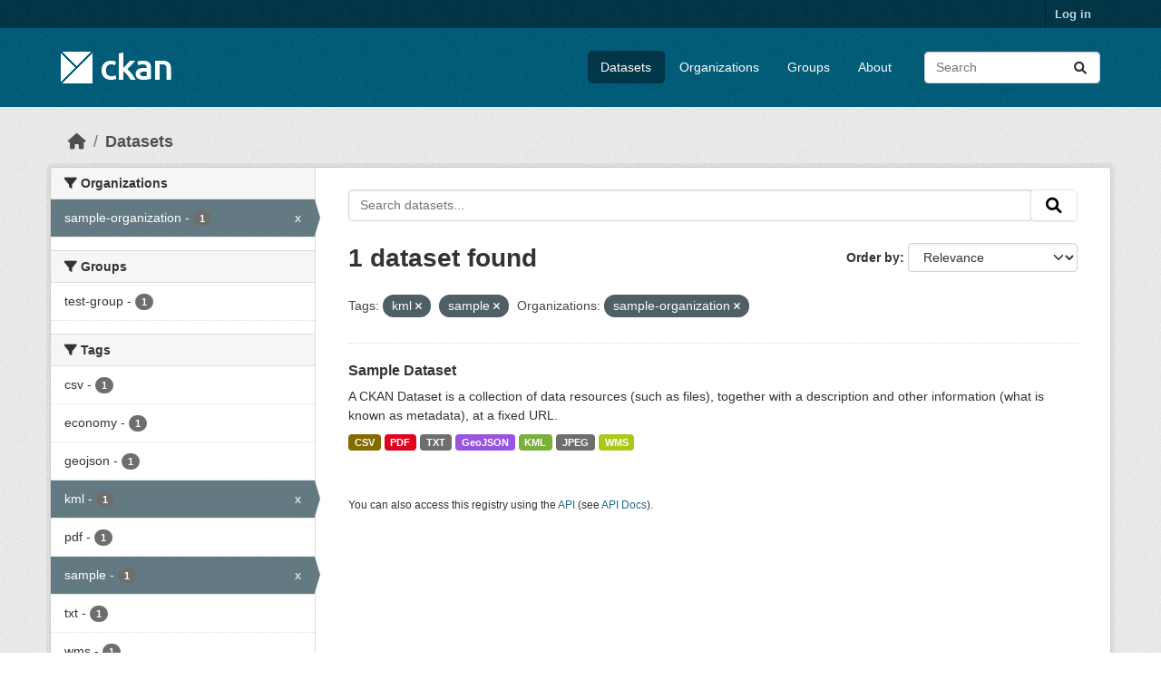

--- FILE ---
content_type: text/html; charset=utf-8
request_url: https://beta.ckan.org/dataset/?tags=kml&organization=sample-organization&tags=sample
body_size: 4599
content:
<!DOCTYPE html>
<!--[if IE 9]> <html lang="en" class="ie9"> <![endif]-->
<!--[if gt IE 8]><!--> <html lang="en"  > <!--<![endif]-->
  <head>
    <meta charset="utf-8" />
      <meta name="csrf_field_name" content="_csrf_token" />
      <meta name="_csrf_token" content="ImZjYTVkMWQ5NjlkODFmNzc2M2VlOTViMDY0YmQxZDZiMzAxMDliNTgi.aW-ivg.veUFD3vfA92be-vVlBTMavljWx4" />

      <meta name="generator" content="ckan 2.10.7" />
      <meta name="viewport" content="width=device-width, initial-scale=1.0">
    <title>Dataset - CKAN Beta</title>

    
    <link rel="shortcut icon" href="/base/images/ckan.ico" />
    
    
      
      
      
    
    
    


    
      
      
    

    
    <link href="/webassets/base/1c87a999_main.css" rel="stylesheet"/>
<link href="/webassets/ckanext-geoview/f197a782_geo-resource-styles.css" rel="stylesheet"/>
    
  </head>

  
  <body data-site-root="https://beta.ckan.org/" data-locale-root="https://beta.ckan.org/" >

    
    <div class="visually-hidden-focusable"><a href="#content">Skip to main content</a></div>
  

  
    

 
<div class="account-masthead">
  <div class="container">
     
    <nav class="account not-authed" aria-label="Account">
      <ul class="list-unstyled">
        
        <li><a href="/user/login">Log in</a></li>
         
      </ul>
    </nav>
     
  </div>
</div>

<header class="masthead">
  <div class="container">
      
    <nav class="navbar navbar-expand-lg navbar-light">
      <hgroup class="header-image navbar-left">

      
      
      <a class="logo" href="/">
        <img src="/base/images/ckan-logo.png" alt="CKAN Beta"
          title="CKAN Beta" />
      </a>
      
      

       </hgroup>
      <button class="navbar-toggler" type="button" data-bs-toggle="collapse" data-bs-target="#main-navigation-toggle"
        aria-controls="main-navigation-toggle" aria-expanded="false" aria-label="Toggle navigation">
        <span class="fa fa-bars text-white"></span>
      </button>

      <div class="main-navbar collapse navbar-collapse" id="main-navigation-toggle">
        <ul class="navbar-nav ms-auto mb-2 mb-lg-0">
          
            
              
              

		          <li class="active"><a href="/dataset/">Datasets</a></li><li><a href="/organization/">Organizations</a></li><li><a href="/group/">Groups</a></li><li><a href="/about">About</a></li>
	          
          </ul>

      
      
          <form class="d-flex site-search" action="/dataset/" method="get">
              <label class="d-none" for="field-sitewide-search">Search Datasets...</label>
              <input id="field-sitewide-search" class="form-control me-2"  type="text" name="q" placeholder="Search" aria-label="Search datasets..."/>
              <button class="btn" type="submit" aria-label="Submit"><i class="fa fa-search"></i></button>
          </form>
      
      </div>
    </nav>
  </div>
</header>

  
    <div class="main">
      <div id="content" class="container">
        
          
            <div class="flash-messages">
              
                
              
            </div>
          

          
            <div class="toolbar" role="navigation" aria-label="Breadcrumb">
              
                
                  <ol class="breadcrumb">
                    
<li class="home"><a href="/" aria-label="Home"><i class="fa fa-home"></i><span> Home</span></a></li>
                    
  <li class="active"><a href="/dataset/">Datasets</a></li>

                  </ol>
                
              
            </div>
          

          <div class="row wrapper">
            
            
            

            
              <aside class="secondary col-md-3">
                
                
  <div class="filters">
    <div>
      
        

    
    
	
	    
		<section class="module module-narrow module-shallow">
		    
			<h2 class="module-heading">
			    <i class="fa fa-filter"></i>
			    Organizations
			</h2>
		    
		    
			
			    
				<nav aria-label="Organizations">
				    <ul class="list-unstyled nav nav-simple nav-facet">
					
					    
					    
					    
					    
					    <li class="nav-item  active">
						<a href="/dataset/?tags=kml&amp;tags=sample" title="">
						    <span class="item-label">sample-organization</span>
						    <span class="hidden separator"> - </span>
						    <span class="item-count badge">1</span>
							<span class="facet-close">x</span>
						</a>
					    </li>
					
				    </ul>
				</nav>

				<p class="module-footer">
				    
					
				    
				</p>
			    
			
		    
		</section>
	    
	
    

      
        

    
    
	
	    
		<section class="module module-narrow module-shallow">
		    
			<h2 class="module-heading">
			    <i class="fa fa-filter"></i>
			    Groups
			</h2>
		    
		    
			
			    
				<nav aria-label="Groups">
				    <ul class="list-unstyled nav nav-simple nav-facet">
					
					    
					    
					    
					    
					    <li class="nav-item ">
						<a href="/dataset/?tags=kml&amp;tags=sample&amp;organization=sample-organization&amp;groups=test-group" title="">
						    <span class="item-label">test-group</span>
						    <span class="hidden separator"> - </span>
						    <span class="item-count badge">1</span>
							
						</a>
					    </li>
					
				    </ul>
				</nav>

				<p class="module-footer">
				    
					
				    
				</p>
			    
			
		    
		</section>
	    
	
    

      
        

    
    
	
	    
		<section class="module module-narrow module-shallow">
		    
			<h2 class="module-heading">
			    <i class="fa fa-filter"></i>
			    Tags
			</h2>
		    
		    
			
			    
				<nav aria-label="Tags">
				    <ul class="list-unstyled nav nav-simple nav-facet">
					
					    
					    
					    
					    
					    <li class="nav-item ">
						<a href="/dataset/?tags=kml&amp;tags=sample&amp;organization=sample-organization&amp;tags=csv" title="">
						    <span class="item-label">csv</span>
						    <span class="hidden separator"> - </span>
						    <span class="item-count badge">1</span>
							
						</a>
					    </li>
					
					    
					    
					    
					    
					    <li class="nav-item ">
						<a href="/dataset/?tags=kml&amp;tags=sample&amp;organization=sample-organization&amp;tags=economy" title="">
						    <span class="item-label">economy</span>
						    <span class="hidden separator"> - </span>
						    <span class="item-count badge">1</span>
							
						</a>
					    </li>
					
					    
					    
					    
					    
					    <li class="nav-item ">
						<a href="/dataset/?tags=kml&amp;tags=sample&amp;organization=sample-organization&amp;tags=geojson" title="">
						    <span class="item-label">geojson</span>
						    <span class="hidden separator"> - </span>
						    <span class="item-count badge">1</span>
							
						</a>
					    </li>
					
					    
					    
					    
					    
					    <li class="nav-item  active">
						<a href="/dataset/?tags=sample&amp;organization=sample-organization" title="">
						    <span class="item-label">kml</span>
						    <span class="hidden separator"> - </span>
						    <span class="item-count badge">1</span>
							<span class="facet-close">x</span>
						</a>
					    </li>
					
					    
					    
					    
					    
					    <li class="nav-item ">
						<a href="/dataset/?tags=kml&amp;tags=sample&amp;organization=sample-organization&amp;tags=pdf" title="">
						    <span class="item-label">pdf</span>
						    <span class="hidden separator"> - </span>
						    <span class="item-count badge">1</span>
							
						</a>
					    </li>
					
					    
					    
					    
					    
					    <li class="nav-item  active">
						<a href="/dataset/?tags=kml&amp;organization=sample-organization" title="">
						    <span class="item-label">sample</span>
						    <span class="hidden separator"> - </span>
						    <span class="item-count badge">1</span>
							<span class="facet-close">x</span>
						</a>
					    </li>
					
					    
					    
					    
					    
					    <li class="nav-item ">
						<a href="/dataset/?tags=kml&amp;tags=sample&amp;organization=sample-organization&amp;tags=txt" title="">
						    <span class="item-label">txt</span>
						    <span class="hidden separator"> - </span>
						    <span class="item-count badge">1</span>
							
						</a>
					    </li>
					
					    
					    
					    
					    
					    <li class="nav-item ">
						<a href="/dataset/?tags=kml&amp;tags=sample&amp;organization=sample-organization&amp;tags=wms" title="">
						    <span class="item-label">wms</span>
						    <span class="hidden separator"> - </span>
						    <span class="item-count badge">1</span>
							
						</a>
					    </li>
					
				    </ul>
				</nav>

				<p class="module-footer">
				    
					
				    
				</p>
			    
			
		    
		</section>
	    
	
    

      
        

    
    
	
	    
		<section class="module module-narrow module-shallow">
		    
			<h2 class="module-heading">
			    <i class="fa fa-filter"></i>
			    Formats
			</h2>
		    
		    
			
			    
				<nav aria-label="Formats">
				    <ul class="list-unstyled nav nav-simple nav-facet">
					
					    
					    
					    
					    
					    <li class="nav-item ">
						<a href="/dataset/?tags=kml&amp;tags=sample&amp;organization=sample-organization&amp;res_format=CSV" title="">
						    <span class="item-label">CSV</span>
						    <span class="hidden separator"> - </span>
						    <span class="item-count badge">1</span>
							
						</a>
					    </li>
					
					    
					    
					    
					    
					    <li class="nav-item ">
						<a href="/dataset/?tags=kml&amp;tags=sample&amp;organization=sample-organization&amp;res_format=GeoJSON" title="">
						    <span class="item-label">GeoJSON</span>
						    <span class="hidden separator"> - </span>
						    <span class="item-count badge">1</span>
							
						</a>
					    </li>
					
					    
					    
					    
					    
					    <li class="nav-item ">
						<a href="/dataset/?tags=kml&amp;tags=sample&amp;organization=sample-organization&amp;res_format=JPEG" title="">
						    <span class="item-label">JPEG</span>
						    <span class="hidden separator"> - </span>
						    <span class="item-count badge">1</span>
							
						</a>
					    </li>
					
					    
					    
					    
					    
					    <li class="nav-item ">
						<a href="/dataset/?tags=kml&amp;tags=sample&amp;organization=sample-organization&amp;res_format=KML" title="">
						    <span class="item-label">KML</span>
						    <span class="hidden separator"> - </span>
						    <span class="item-count badge">1</span>
							
						</a>
					    </li>
					
					    
					    
					    
					    
					    <li class="nav-item ">
						<a href="/dataset/?tags=kml&amp;tags=sample&amp;organization=sample-organization&amp;res_format=PDF" title="">
						    <span class="item-label">PDF</span>
						    <span class="hidden separator"> - </span>
						    <span class="item-count badge">1</span>
							
						</a>
					    </li>
					
					    
					    
					    
					    
					    <li class="nav-item ">
						<a href="/dataset/?tags=kml&amp;tags=sample&amp;organization=sample-organization&amp;res_format=TXT" title="">
						    <span class="item-label">TXT</span>
						    <span class="hidden separator"> - </span>
						    <span class="item-count badge">1</span>
							
						</a>
					    </li>
					
					    
					    
					    
					    
					    <li class="nav-item ">
						<a href="/dataset/?tags=kml&amp;tags=sample&amp;organization=sample-organization&amp;res_format=WMS" title="">
						    <span class="item-label">WMS</span>
						    <span class="hidden separator"> - </span>
						    <span class="item-count badge">1</span>
							
						</a>
					    </li>
					
				    </ul>
				</nav>

				<p class="module-footer">
				    
					
				    
				</p>
			    
			
		    
		</section>
	    
	
    

      
        

    
    
	
	    
		<section class="module module-narrow module-shallow">
		    
			<h2 class="module-heading">
			    <i class="fa fa-filter"></i>
			    Licenses
			</h2>
		    
		    
			
			    
				<nav aria-label="Licenses">
				    <ul class="list-unstyled nav nav-simple nav-facet">
					
					    
					    
					    
					    
					    <li class="nav-item ">
						<a href="/dataset/?tags=kml&amp;tags=sample&amp;organization=sample-organization&amp;license_id=cc-by" title="">
						    <span class="item-label">cc-by</span>
						    <span class="hidden separator"> - </span>
						    <span class="item-count badge">1</span>
							
						</a>
					    </li>
					
				    </ul>
				</nav>

				<p class="module-footer">
				    
					
				    
				</p>
			    
			
		    
		</section>
	    
	
    

      
    </div>
    <a class="close no-text hide-filters"><i class="fa fa-times-circle"></i><span class="text">close</span></a>
  </div>

              </aside>
            

            
              <div class="primary col-md-9 col-xs-12" role="main">
                
                
  <section class="module">
    <div class="module-content">
      
        
      
      
        
        
        







<form id="dataset-search-form" class="search-form" method="get" data-module="select-switch">

  
    <div class="input-group search-input-group">
      <input aria-label="Search datasets..." id="field-giant-search" type="text" class="form-control input-lg" name="q" value="" autocomplete="off" placeholder="Search datasets...">
      
      <span class="input-group-btn">
        <button class="btn btn-default btn-lg" type="submit" value="search" aria-label="Submit">
          <i class="fa fa-search"></i>
        </button>
      </span>
      
    </div>
  

  
    <span>






<input type="hidden" name="tags" value="kml" />





<input type="hidden" name="tags" value="sample" />





<input type="hidden" name="organization" value="sample-organization" />



</span>
  

  
    
      <div class="form-group control-order-by">
        <label for="field-order-by">Order by</label>
        <select id="field-order-by" name="sort" class="form-control form-select">
          
            
              <option value="score desc, metadata_modified desc" selected="selected">Relevance</option>
            
          
            
              <option value="title_string asc">Name Ascending</option>
            
          
            
              <option value="title_string desc">Name Descending</option>
            
          
            
              <option value="metadata_modified desc">Last Modified</option>
            
          
            
              <option value="views_recent desc">Popular</option>
            
          
        </select>
        
        <button class="btn btn-default js-hide" type="submit">Go</button>
        
      </div>
    
  

  
    
      <h1>

  
  
  
  

1 dataset found</h1>
    
  

  
    
      <p class="filter-list">
        
          
          <span class="facet">Tags:</span>
          
            <span class="filtered pill">kml
              <a href="/dataset/?tags=sample&amp;organization=sample-organization" class="remove" title="Remove"><i class="fa fa-times"></i></a>
            </span>
          
            <span class="filtered pill">sample
              <a href="/dataset/?tags=kml&amp;organization=sample-organization" class="remove" title="Remove"><i class="fa fa-times"></i></a>
            </span>
          
        
          
          <span class="facet">Organizations:</span>
          
            <span class="filtered pill">sample-organization
              <a href="/dataset/?tags=kml&amp;tags=sample" class="remove" title="Remove"><i class="fa fa-times"></i></a>
            </span>
          
        
      </p>
      <a class="show-filters btn btn-default">Filter Results</a>
    
  

</form>




      
      
        

  
    <ul class="dataset-list list-unstyled">
    	
	      
	        




  <li class="dataset-item">
    
      <div class="dataset-content">
        
          <h2 class="dataset-heading">
            
              
            
            
    <a href="/dataset/sample-dataset-1" title="Sample Dataset">
      Sample Dataset
    </a>
            
            
              
              
            
          </h2>
        
        
          
            <div>A CKAN Dataset is a collection of data resources (such as files), together with a description and other information (what is known as metadata), at a fixed URL. </div>
          
        
      </div>
      
        
          
            <ul class="dataset-resources list-unstyled">
              
                
                <li>
                  <a href="/dataset/sample-dataset-1" class="badge badge-default" data-format="csv">CSV</a>
                </li>
                
                <li>
                  <a href="/dataset/sample-dataset-1" class="badge badge-default" data-format="pdf">PDF</a>
                </li>
                
                <li>
                  <a href="/dataset/sample-dataset-1" class="badge badge-default" data-format="txt">TXT</a>
                </li>
                
                <li>
                  <a href="/dataset/sample-dataset-1" class="badge badge-default" data-format="geojson">GeoJSON</a>
                </li>
                
                <li>
                  <a href="/dataset/sample-dataset-1" class="badge badge-default" data-format="kml">KML</a>
                </li>
                
                <li>
                  <a href="/dataset/sample-dataset-1" class="badge badge-default" data-format="jpeg">JPEG</a>
                </li>
                
                <li>
                  <a href="/dataset/sample-dataset-1" class="badge badge-default" data-format="wms">WMS</a>
                </li>
                
              
            </ul>
          
        
      
    
  </li>

	      
	    
    </ul>
  

      
    </div>

    
      
    
  </section>

  
    <section class="module">
      <div class="module-content">
        
          <small>
            
            
            
          You can also access this registry using the <a href="/api/3">API</a> (see <a href="http://docs.ckan.org/en/2.10/api/">API Docs</a>).
          </small>
        
      </div>
    </section>
  

              </div>
            
          </div>
        
      </div>
    </div>
  
    <footer class="site-footer">
  <div class="container">
    
    <div class="row">
      <div class="col-md-8 footer-links">
        
          <ul class="list-unstyled">
            
              <li><a href="/about">About CKAN Beta</a></li>
            
          </ul>
          <ul class="list-unstyled">
            
              
              <li><a href="http://docs.ckan.org/en/2.10/api/">CKAN API</a></li>
              <li><a href="http://www.ckan.org/">CKAN Association</a></li>
              <li><a href="http://www.opendefinition.org/okd/"><img src="/base/images/od_80x15_blue.png" alt="Open Data"></a></li>
            
          </ul>
        
      </div>
      <div class="col-md-4 attribution">
        
          <p><strong>Powered by</strong> <a class="hide-text ckan-footer-logo" href="http://ckan.org">CKAN</a></p>
        
        
          
<form class="lang-select" action="/util/redirect" data-module="select-switch" method="POST">
  
<input type="hidden" name="_csrf_token" value="ImZjYTVkMWQ5NjlkODFmNzc2M2VlOTViMDY0YmQxZDZiMzAxMDliNTgi.aW-ivg.veUFD3vfA92be-vVlBTMavljWx4"/> 
  <div class="form-group">
    <label for="field-lang-select">Language</label>
    <select id="field-lang-select" name="url" data-module="autocomplete" data-module-dropdown-class="lang-dropdown" data-module-container-class="lang-container">
      
        <option value="/en/dataset/?tags=kml&amp;organization=sample-organization&amp;tags=sample" selected="selected">
          English
        </option>
      
        <option value="/gl/dataset/?tags=kml&amp;organization=sample-organization&amp;tags=sample" >
          galego
        </option>
      
        <option value="/es_AR/dataset/?tags=kml&amp;organization=sample-organization&amp;tags=sample" >
          español (Argentina)
        </option>
      
        <option value="/ne/dataset/?tags=kml&amp;organization=sample-organization&amp;tags=sample" >
          नेपाली
        </option>
      
        <option value="/sl/dataset/?tags=kml&amp;organization=sample-organization&amp;tags=sample" >
          slovenščina
        </option>
      
        <option value="/km/dataset/?tags=kml&amp;organization=sample-organization&amp;tags=sample" >
          ខ្មែរ
        </option>
      
        <option value="/pl/dataset/?tags=kml&amp;organization=sample-organization&amp;tags=sample" >
          polski
        </option>
      
        <option value="/eu/dataset/?tags=kml&amp;organization=sample-organization&amp;tags=sample" >
          euskara
        </option>
      
        <option value="/tr/dataset/?tags=kml&amp;organization=sample-organization&amp;tags=sample" >
          Türkçe
        </option>
      
        <option value="/hr/dataset/?tags=kml&amp;organization=sample-organization&amp;tags=sample" >
          hrvatski
        </option>
      
        <option value="/tl/dataset/?tags=kml&amp;organization=sample-organization&amp;tags=sample" >
          Filipino (Pilipinas)
        </option>
      
        <option value="/lv/dataset/?tags=kml&amp;organization=sample-organization&amp;tags=sample" >
          latviešu
        </option>
      
        <option value="/nb_NO/dataset/?tags=kml&amp;organization=sample-organization&amp;tags=sample" >
          norsk bokmål (Norge)
        </option>
      
        <option value="/mn_MN/dataset/?tags=kml&amp;organization=sample-organization&amp;tags=sample" >
          монгол (Монгол)
        </option>
      
        <option value="/he/dataset/?tags=kml&amp;organization=sample-organization&amp;tags=sample" >
          עברית
        </option>
      
        <option value="/id/dataset/?tags=kml&amp;organization=sample-organization&amp;tags=sample" >
          Indonesia
        </option>
      
        <option value="/ar/dataset/?tags=kml&amp;organization=sample-organization&amp;tags=sample" >
          العربية
        </option>
      
        <option value="/lt/dataset/?tags=kml&amp;organization=sample-organization&amp;tags=sample" >
          lietuvių
        </option>
      
        <option value="/ro/dataset/?tags=kml&amp;organization=sample-organization&amp;tags=sample" >
          română
        </option>
      
        <option value="/is/dataset/?tags=kml&amp;organization=sample-organization&amp;tags=sample" >
          íslenska
        </option>
      
        <option value="/hu/dataset/?tags=kml&amp;organization=sample-organization&amp;tags=sample" >
          magyar
        </option>
      
        <option value="/es/dataset/?tags=kml&amp;organization=sample-organization&amp;tags=sample" >
          español
        </option>
      
        <option value="/sr_Latn/dataset/?tags=kml&amp;organization=sample-organization&amp;tags=sample" >
          srpski (latinica)
        </option>
      
        <option value="/am/dataset/?tags=kml&amp;organization=sample-organization&amp;tags=sample" >
          አማርኛ
        </option>
      
        <option value="/my_MM/dataset/?tags=kml&amp;organization=sample-organization&amp;tags=sample" >
          မြန်မာ (မြန်မာ)
        </option>
      
        <option value="/ru/dataset/?tags=kml&amp;organization=sample-organization&amp;tags=sample" >
          русский
        </option>
      
        <option value="/zh_Hans_CN/dataset/?tags=kml&amp;organization=sample-organization&amp;tags=sample" >
          中文 (简体, 中国)
        </option>
      
        <option value="/da_DK/dataset/?tags=kml&amp;organization=sample-organization&amp;tags=sample" >
          dansk (Danmark)
        </option>
      
        <option value="/sv/dataset/?tags=kml&amp;organization=sample-organization&amp;tags=sample" >
          svenska
        </option>
      
        <option value="/it/dataset/?tags=kml&amp;organization=sample-organization&amp;tags=sample" >
          italiano
        </option>
      
        <option value="/sq/dataset/?tags=kml&amp;organization=sample-organization&amp;tags=sample" >
          shqip
        </option>
      
        <option value="/uk/dataset/?tags=kml&amp;organization=sample-organization&amp;tags=sample" >
          українська
        </option>
      
        <option value="/fr/dataset/?tags=kml&amp;organization=sample-organization&amp;tags=sample" >
          français
        </option>
      
        <option value="/el/dataset/?tags=kml&amp;organization=sample-organization&amp;tags=sample" >
          Ελληνικά
        </option>
      
        <option value="/cs_CZ/dataset/?tags=kml&amp;organization=sample-organization&amp;tags=sample" >
          čeština (Česko)
        </option>
      
        <option value="/no/dataset/?tags=kml&amp;organization=sample-organization&amp;tags=sample" >
          norsk
        </option>
      
        <option value="/pt_PT/dataset/?tags=kml&amp;organization=sample-organization&amp;tags=sample" >
          português (Portugal)
        </option>
      
        <option value="/mk/dataset/?tags=kml&amp;organization=sample-organization&amp;tags=sample" >
          македонски
        </option>
      
        <option value="/th/dataset/?tags=kml&amp;organization=sample-organization&amp;tags=sample" >
          ไทย
        </option>
      
        <option value="/en_GB/dataset/?tags=kml&amp;organization=sample-organization&amp;tags=sample" >
          English (United Kingdom)
        </option>
      
        <option value="/fi/dataset/?tags=kml&amp;organization=sample-organization&amp;tags=sample" >
          suomi
        </option>
      
        <option value="/de/dataset/?tags=kml&amp;organization=sample-organization&amp;tags=sample" >
          Deutsch
        </option>
      
        <option value="/bg/dataset/?tags=kml&amp;organization=sample-organization&amp;tags=sample" >
          български
        </option>
      
        <option value="/nl/dataset/?tags=kml&amp;organization=sample-organization&amp;tags=sample" >
          Nederlands
        </option>
      
        <option value="/fa_IR/dataset/?tags=kml&amp;organization=sample-organization&amp;tags=sample" >
          فارسی (ایران)
        </option>
      
        <option value="/en_AU/dataset/?tags=kml&amp;organization=sample-organization&amp;tags=sample" >
          English (Australia)
        </option>
      
        <option value="/gl_ES/dataset/?tags=kml&amp;organization=sample-organization&amp;tags=sample" >
          galego (España)
        </option>
      
        <option value="/pt_BR/dataset/?tags=kml&amp;organization=sample-organization&amp;tags=sample" >
          português (Brasil)
        </option>
      
        <option value="/sr/dataset/?tags=kml&amp;organization=sample-organization&amp;tags=sample" >
          српски
        </option>
      
        <option value="/ko_KR/dataset/?tags=kml&amp;organization=sample-organization&amp;tags=sample" >
          한국어 (대한민국)
        </option>
      
        <option value="/uk_UA/dataset/?tags=kml&amp;organization=sample-organization&amp;tags=sample" >
          українська (Україна)
        </option>
      
        <option value="/ca/dataset/?tags=kml&amp;organization=sample-organization&amp;tags=sample" >
          català
        </option>
      
        <option value="/bs/dataset/?tags=kml&amp;organization=sample-organization&amp;tags=sample" >
          bosanski
        </option>
      
        <option value="/vi/dataset/?tags=kml&amp;organization=sample-organization&amp;tags=sample" >
          Tiếng Việt
        </option>
      
        <option value="/zh_Hant_TW/dataset/?tags=kml&amp;organization=sample-organization&amp;tags=sample" >
          中文 (繁體, 台灣)
        </option>
      
        <option value="/sk/dataset/?tags=kml&amp;organization=sample-organization&amp;tags=sample" >
          slovenčina
        </option>
      
        <option value="/ja/dataset/?tags=kml&amp;organization=sample-organization&amp;tags=sample" >
          日本語
        </option>
      
    </select>
  </div>
  <button class="btn btn-default d-none " type="submit">Go</button>
</form>


        
      </div>
    </div>
    
  </div>
</footer>
  
  
  
  
    
  
  
    

      

    
    
    <link href="/webassets/vendor/f3b8236b_select2.css" rel="stylesheet"/>
<link href="/webassets/vendor/d05bf0e7_fontawesome.css" rel="stylesheet"/>
    <script src="/webassets/vendor/8c3c143a_jquery.js" type="text/javascript"></script>
<script src="/webassets/vendor/9cf42cfd_vendor.js" type="text/javascript"></script>
<script src="/webassets/vendor/6d1ad7e6_bootstrap.js" type="text/javascript"></script>
<script src="/webassets/base/6fddaa3f_main.js" type="text/javascript"></script>
<script src="/webassets/base/0d750fad_ckan.js" type="text/javascript"></script>
<script src="/webassets/base/cd2c0272_tracking.js" type="text/javascript"></script>
  <script defer src="https://static.cloudflareinsights.com/beacon.min.js/vcd15cbe7772f49c399c6a5babf22c1241717689176015" integrity="sha512-ZpsOmlRQV6y907TI0dKBHq9Md29nnaEIPlkf84rnaERnq6zvWvPUqr2ft8M1aS28oN72PdrCzSjY4U6VaAw1EQ==" data-cf-beacon='{"version":"2024.11.0","token":"d232624212d54c38b1e81af5cba13c80","r":1,"server_timing":{"name":{"cfCacheStatus":true,"cfEdge":true,"cfExtPri":true,"cfL4":true,"cfOrigin":true,"cfSpeedBrain":true},"location_startswith":null}}' crossorigin="anonymous"></script>
</body>
</html>